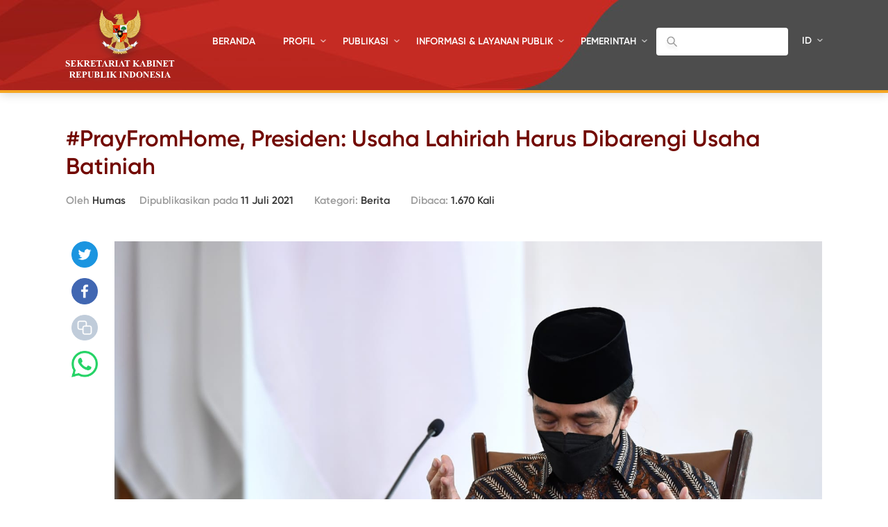

--- FILE ---
content_type: text/html; charset=UTF-8
request_url: https://setkab.go.id/prayfromhome-presiden-usaha-lahiriah-harus-dibarengi-usaha-batiniah/
body_size: 61891
content:
<!DOCTYPE html>
<html lang="id-ID">
<head>
<!-- Google Tag Manager -->
<script>(function(w,d,s,l,i){w[l]=w[l]||[];w[l].push({'gtm.start':
new Date().getTime(),event:'gtm.js'});var f=d.getElementsByTagName(s)[0],
j=d.createElement(s),dl=l!='dataLayer'?'&l='+l:'';j.async=true;j.src=
'https://www.googletagmanager.com/gtm.js?id='+i+dl;f.parentNode.insertBefore(j,f);
})(window,document,'script','dataLayer','GTM-ND39D4PJ');</script>
<!-- End Google Tag Manager -->

<!-- Google tag (gtag.js) -->
<script async src="https://www.googletagmanager.com/gtag/js?id=G-XN687FFCY5"></script>
<script>
  window.dataLayer = window.dataLayer || [];
  function gtag(){dataLayer.push(arguments);}
  gtag('js', new Date());

  gtag('config', 'G-XN687FFCY5');
</script>

    <meta charset="UTF-8">
    <meta http-equiv="X-UA-Compatible" content="IE=edge">
    <title>Sekretariat Kabinet Republik Indonesia | #PrayFromHome, Presiden: Usaha Lahiriah Harus Dibarengi Usaha Batiniah - Sekretariat Kabinet Republik Indonesia</title>
    <meta http-equiv="Content-Type" content="text/html; charset=UTF-8"/>
    <meta name="viewport" content="width=device-width, initial-scale=1, maximum-scale=1">
        <meta name="msapplication-TileColor" content="#0d2b7d">
    <link rel="stylesheet" href="https://setkab.go.id/wp-content/themes/setkab/assets/css/setkab.style.css">
    <link rel="stylesheet" href="https://setkab.go.id/wp-content/themes/setkab/assets/css/additional.css">
    <meta name='robots' content='index, follow, max-image-preview:large, max-snippet:-1, max-video-preview:-1' />
	<style>img:is([sizes="auto" i], [sizes^="auto," i]) { contain-intrinsic-size: 3000px 1500px }</style>
	<link rel="alternate" hreflang="id-id" href="https://setkab.go.id/prayfromhome-presiden-usaha-lahiriah-harus-dibarengi-usaha-batiniah/" />
<link rel="alternate" hreflang="x-default" href="https://setkab.go.id/prayfromhome-presiden-usaha-lahiriah-harus-dibarengi-usaha-batiniah/" />

	<!-- This site is optimized with the Yoast SEO Premium plugin v24.1 (Yoast SEO v26.1.1) - https://yoast.com/wordpress/plugins/seo/ -->
	<meta name="description" content="Presiden menyampaikan, dalam menghadapi situasi sulit di tengah pandemi ini, selain usaha lahiriah wajib juga dilakukan ikhtiar batiniah." />
	<link rel="canonical" href="https://setkab.go.id/prayfromhome-presiden-usaha-lahiriah-harus-dibarengi-usaha-batiniah/" />
	<meta property="og:locale" content="id_ID" />
	<meta property="og:type" content="article" />
	<meta property="og:title" content="#PrayFromHome, Presiden: Usaha Lahiriah Harus Dibarengi Usaha Batiniah - Sekretariat Kabinet Republik Indonesia" />
	<meta property="og:description" content="Presiden menyampaikan, dalam menghadapi situasi sulit di tengah pandemi ini, selain usaha lahiriah wajib juga dilakukan ikhtiar batiniah." />
	<meta property="og:url" content="https://setkab.go.id/prayfromhome-presiden-usaha-lahiriah-harus-dibarengi-usaha-batiniah/" />
	<meta property="og:site_name" content="Sekretariat Kabinet Republik Indonesia" />
	<meta property="article:publisher" content="https://id-id.facebook.com/Setkabgoid" />
	<meta property="article:published_time" content="2021-07-11T10:31:10+00:00" />
	<meta property="article:modified_time" content="2021-07-11T10:38:28+00:00" />
	<meta property="og:image" content="https://setkab.go.id/wp-content/uploads/2021/07/PRAYFROMHOME-DARI-RUMAH-UNTUK-INDONESIA-2.jpeg" />
	<meta property="og:image:width" content="1600" />
	<meta property="og:image:height" content="1066" />
	<meta property="og:image:type" content="image/jpeg" />
	<meta name="author" content="Humas" />
	<meta name="twitter:card" content="summary_large_image" />
	<meta name="twitter:creator" content="@setkabgoid" />
	<meta name="twitter:site" content="@setkabgoid" />
	<meta name="twitter:label1" content="Ditulis oleh" />
	<meta name="twitter:data1" content="Humas" />
	<meta name="twitter:label2" content="Estimasi waktu membaca" />
	<meta name="twitter:data2" content="3 menit" />
	<script type="application/ld+json" class="yoast-schema-graph">{"@context":"https://schema.org","@graph":[{"@type":"NewsArticle","@id":"https://setkab.go.id/prayfromhome-presiden-usaha-lahiriah-harus-dibarengi-usaha-batiniah/#article","isPartOf":{"@id":"https://setkab.go.id/prayfromhome-presiden-usaha-lahiriah-harus-dibarengi-usaha-batiniah/"},"author":{"name":"Humas","@id":"https://setkab.go.id/#/schema/person/931804c03c38910257896fbebe2f4aa8"},"headline":"#PrayFromHome, Presiden: Usaha Lahiriah Harus Dibarengi Usaha Batiniah","datePublished":"2021-07-11T10:31:10+00:00","dateModified":"2021-07-11T10:38:28+00:00","mainEntityOfPage":{"@id":"https://setkab.go.id/prayfromhome-presiden-usaha-lahiriah-harus-dibarengi-usaha-batiniah/"},"wordCount":610,"commentCount":0,"publisher":{"@id":"https://setkab.go.id/#organization"},"image":{"@id":"https://setkab.go.id/prayfromhome-presiden-usaha-lahiriah-harus-dibarengi-usaha-batiniah/#primaryimage"},"thumbnailUrl":"https://setkab.go.id/wp-content/uploads/2021/07/PRAYFROMHOME-DARI-RUMAH-UNTUK-INDONESIA-2.jpeg","articleSection":["Berita","Penanganan COVID-19"],"inLanguage":"id","potentialAction":[{"@type":"CommentAction","name":"Comment","target":["https://setkab.go.id/prayfromhome-presiden-usaha-lahiriah-harus-dibarengi-usaha-batiniah/#respond"]}]},{"@type":"WebPage","@id":"https://setkab.go.id/prayfromhome-presiden-usaha-lahiriah-harus-dibarengi-usaha-batiniah/","url":"https://setkab.go.id/prayfromhome-presiden-usaha-lahiriah-harus-dibarengi-usaha-batiniah/","name":"#PrayFromHome, Presiden: Usaha Lahiriah Harus Dibarengi Usaha Batiniah - Sekretariat Kabinet Republik Indonesia","isPartOf":{"@id":"https://setkab.go.id/#website"},"primaryImageOfPage":{"@id":"https://setkab.go.id/prayfromhome-presiden-usaha-lahiriah-harus-dibarengi-usaha-batiniah/#primaryimage"},"image":{"@id":"https://setkab.go.id/prayfromhome-presiden-usaha-lahiriah-harus-dibarengi-usaha-batiniah/#primaryimage"},"thumbnailUrl":"https://setkab.go.id/wp-content/uploads/2021/07/PRAYFROMHOME-DARI-RUMAH-UNTUK-INDONESIA-2.jpeg","datePublished":"2021-07-11T10:31:10+00:00","dateModified":"2021-07-11T10:38:28+00:00","description":"Presiden menyampaikan, dalam menghadapi situasi sulit di tengah pandemi ini, selain usaha lahiriah wajib juga dilakukan ikhtiar batiniah.","breadcrumb":{"@id":"https://setkab.go.id/prayfromhome-presiden-usaha-lahiriah-harus-dibarengi-usaha-batiniah/#breadcrumb"},"inLanguage":"id","potentialAction":[{"@type":"ReadAction","target":["https://setkab.go.id/prayfromhome-presiden-usaha-lahiriah-harus-dibarengi-usaha-batiniah/"]}]},{"@type":"ImageObject","inLanguage":"id","@id":"https://setkab.go.id/prayfromhome-presiden-usaha-lahiriah-harus-dibarengi-usaha-batiniah/#primaryimage","url":"https://setkab.go.id/wp-content/uploads/2021/07/PRAYFROMHOME-DARI-RUMAH-UNTUK-INDONESIA-2.jpeg","contentUrl":"https://setkab.go.id/wp-content/uploads/2021/07/PRAYFROMHOME-DARI-RUMAH-UNTUK-INDONESIA-2.jpeg","width":1600,"height":1066,"caption":"Presiden Jokowi pada acara #PrayFromHome: Dari Rumah untuk Indonesia, MInggu (11/07/2021) siang, secara virtual. (Foto: BPMI Setpres/Lukas)"},{"@type":"BreadcrumbList","@id":"https://setkab.go.id/prayfromhome-presiden-usaha-lahiriah-harus-dibarengi-usaha-batiniah/#breadcrumb","itemListElement":[{"@type":"ListItem","position":1,"name":"Home","item":"https://setkab.go.id/"},{"@type":"ListItem","position":2,"name":"Berita","item":"https://setkab.go.id/berita/"},{"@type":"ListItem","position":3,"name":"#PrayFromHome, Presiden: Usaha Lahiriah Harus Dibarengi Usaha Batiniah"}]},{"@type":"WebSite","@id":"https://setkab.go.id/#website","url":"https://setkab.go.id/","name":"Sekretariat Kabinet Republik Indonesia","description":"Kabinet Merah Putih","publisher":{"@id":"https://setkab.go.id/#organization"},"alternateName":"Setkab","potentialAction":[{"@type":"SearchAction","target":{"@type":"EntryPoint","urlTemplate":"https://setkab.go.id/?s={search_term_string}"},"query-input":{"@type":"PropertyValueSpecification","valueRequired":true,"valueName":"search_term_string"}}],"inLanguage":"id"},{"@type":"Organization","@id":"https://setkab.go.id/#organization","name":"Sekretariat Kabinet","alternateName":"Setkab","url":"https://setkab.go.id/","logo":{"@type":"ImageObject","inLanguage":"id","@id":"https://setkab.go.id/#/schema/logo/image/","url":"https://setkab.go.id/wp-content/uploads/2020/05/garuda.png","contentUrl":"https://setkab.go.id/wp-content/uploads/2020/05/garuda.png","width":720,"height":788,"caption":"Sekretariat Kabinet"},"image":{"@id":"https://setkab.go.id/#/schema/logo/image/"},"sameAs":["https://id-id.facebook.com/Setkabgoid","https://x.com/setkabgoid","https://www.instagram.com/sekretariat.kabinet/","https://www.youtube.com/channel/UCey1BgbIUz6eVz2vywc2d7g","https://id.wikipedia.org/wiki/Sekretariat_Kabinet_Republik_Indonesia","https://www.tiktok.com/@setkabgoid"]},{"@type":"Person","@id":"https://setkab.go.id/#/schema/person/931804c03c38910257896fbebe2f4aa8","name":"Humas","image":{"@type":"ImageObject","inLanguage":"id","@id":"https://setkab.go.id/#/schema/person/image/","url":"https://secure.gravatar.com/avatar/51bf3d344a42ec4723f90b75510f2abe7e9af7383c90facc25dec6f906adc2e1?s=96&d=mm&r=g","contentUrl":"https://secure.gravatar.com/avatar/51bf3d344a42ec4723f90b75510f2abe7e9af7383c90facc25dec6f906adc2e1?s=96&d=mm&r=g","caption":"Humas"},"url":"https://setkab.go.id/author/nia/"}]}</script>
	<!-- / Yoast SEO Premium plugin. -->


<script type="text/javascript">
/* <![CDATA[ */
window._wpemojiSettings = {"baseUrl":"https:\/\/s.w.org\/images\/core\/emoji\/16.0.1\/72x72\/","ext":".png","svgUrl":"https:\/\/s.w.org\/images\/core\/emoji\/16.0.1\/svg\/","svgExt":".svg","source":{"concatemoji":"https:\/\/setkab.go.id\/wp-includes\/js\/wp-emoji-release.min.js?ver=93ef92f3553f1dcbd32b5858568e5e17"}};
/*! This file is auto-generated */
!function(s,n){var o,i,e;function c(e){try{var t={supportTests:e,timestamp:(new Date).valueOf()};sessionStorage.setItem(o,JSON.stringify(t))}catch(e){}}function p(e,t,n){e.clearRect(0,0,e.canvas.width,e.canvas.height),e.fillText(t,0,0);var t=new Uint32Array(e.getImageData(0,0,e.canvas.width,e.canvas.height).data),a=(e.clearRect(0,0,e.canvas.width,e.canvas.height),e.fillText(n,0,0),new Uint32Array(e.getImageData(0,0,e.canvas.width,e.canvas.height).data));return t.every(function(e,t){return e===a[t]})}function u(e,t){e.clearRect(0,0,e.canvas.width,e.canvas.height),e.fillText(t,0,0);for(var n=e.getImageData(16,16,1,1),a=0;a<n.data.length;a++)if(0!==n.data[a])return!1;return!0}function f(e,t,n,a){switch(t){case"flag":return n(e,"\ud83c\udff3\ufe0f\u200d\u26a7\ufe0f","\ud83c\udff3\ufe0f\u200b\u26a7\ufe0f")?!1:!n(e,"\ud83c\udde8\ud83c\uddf6","\ud83c\udde8\u200b\ud83c\uddf6")&&!n(e,"\ud83c\udff4\udb40\udc67\udb40\udc62\udb40\udc65\udb40\udc6e\udb40\udc67\udb40\udc7f","\ud83c\udff4\u200b\udb40\udc67\u200b\udb40\udc62\u200b\udb40\udc65\u200b\udb40\udc6e\u200b\udb40\udc67\u200b\udb40\udc7f");case"emoji":return!a(e,"\ud83e\udedf")}return!1}function g(e,t,n,a){var r="undefined"!=typeof WorkerGlobalScope&&self instanceof WorkerGlobalScope?new OffscreenCanvas(300,150):s.createElement("canvas"),o=r.getContext("2d",{willReadFrequently:!0}),i=(o.textBaseline="top",o.font="600 32px Arial",{});return e.forEach(function(e){i[e]=t(o,e,n,a)}),i}function t(e){var t=s.createElement("script");t.src=e,t.defer=!0,s.head.appendChild(t)}"undefined"!=typeof Promise&&(o="wpEmojiSettingsSupports",i=["flag","emoji"],n.supports={everything:!0,everythingExceptFlag:!0},e=new Promise(function(e){s.addEventListener("DOMContentLoaded",e,{once:!0})}),new Promise(function(t){var n=function(){try{var e=JSON.parse(sessionStorage.getItem(o));if("object"==typeof e&&"number"==typeof e.timestamp&&(new Date).valueOf()<e.timestamp+604800&&"object"==typeof e.supportTests)return e.supportTests}catch(e){}return null}();if(!n){if("undefined"!=typeof Worker&&"undefined"!=typeof OffscreenCanvas&&"undefined"!=typeof URL&&URL.createObjectURL&&"undefined"!=typeof Blob)try{var e="postMessage("+g.toString()+"("+[JSON.stringify(i),f.toString(),p.toString(),u.toString()].join(",")+"));",a=new Blob([e],{type:"text/javascript"}),r=new Worker(URL.createObjectURL(a),{name:"wpTestEmojiSupports"});return void(r.onmessage=function(e){c(n=e.data),r.terminate(),t(n)})}catch(e){}c(n=g(i,f,p,u))}t(n)}).then(function(e){for(var t in e)n.supports[t]=e[t],n.supports.everything=n.supports.everything&&n.supports[t],"flag"!==t&&(n.supports.everythingExceptFlag=n.supports.everythingExceptFlag&&n.supports[t]);n.supports.everythingExceptFlag=n.supports.everythingExceptFlag&&!n.supports.flag,n.DOMReady=!1,n.readyCallback=function(){n.DOMReady=!0}}).then(function(){return e}).then(function(){var e;n.supports.everything||(n.readyCallback(),(e=n.source||{}).concatemoji?t(e.concatemoji):e.wpemoji&&e.twemoji&&(t(e.twemoji),t(e.wpemoji)))}))}((window,document),window._wpemojiSettings);
/* ]]> */
</script>
<link rel='stylesheet' id='validate-engine-css-css' href='https://setkab.go.id/wp-content/plugins/wysija-newsletters/css/validationEngine.jquery.css?ver=2.17' type='text/css' media='all' />
<link rel='stylesheet' id='embed-pdf-viewer-css' href='https://setkab.go.id/wp-content/plugins/embed-pdf-viewer/css/embed-pdf-viewer.css?ver=2.4.6' type='text/css' media='screen' />
<style id='wp-emoji-styles-inline-css' type='text/css'>

	img.wp-smiley, img.emoji {
		display: inline !important;
		border: none !important;
		box-shadow: none !important;
		height: 1em !important;
		width: 1em !important;
		margin: 0 0.07em !important;
		vertical-align: -0.1em !important;
		background: none !important;
		padding: 0 !important;
	}
</style>
<style id='classic-theme-styles-inline-css' type='text/css'>
/*! This file is auto-generated */
.wp-block-button__link{color:#fff;background-color:#32373c;border-radius:9999px;box-shadow:none;text-decoration:none;padding:calc(.667em + 2px) calc(1.333em + 2px);font-size:1.125em}.wp-block-file__button{background:#32373c;color:#fff;text-decoration:none}
</style>
<style id='pdfemb-pdf-embedder-viewer-style-inline-css' type='text/css'>
.wp-block-pdfemb-pdf-embedder-viewer{max-width:none}

</style>
<style id='global-styles-inline-css' type='text/css'>
:root{--wp--preset--aspect-ratio--square: 1;--wp--preset--aspect-ratio--4-3: 4/3;--wp--preset--aspect-ratio--3-4: 3/4;--wp--preset--aspect-ratio--3-2: 3/2;--wp--preset--aspect-ratio--2-3: 2/3;--wp--preset--aspect-ratio--16-9: 16/9;--wp--preset--aspect-ratio--9-16: 9/16;--wp--preset--color--black: #000000;--wp--preset--color--cyan-bluish-gray: #abb8c3;--wp--preset--color--white: #ffffff;--wp--preset--color--pale-pink: #f78da7;--wp--preset--color--vivid-red: #cf2e2e;--wp--preset--color--luminous-vivid-orange: #ff6900;--wp--preset--color--luminous-vivid-amber: #fcb900;--wp--preset--color--light-green-cyan: #7bdcb5;--wp--preset--color--vivid-green-cyan: #00d084;--wp--preset--color--pale-cyan-blue: #8ed1fc;--wp--preset--color--vivid-cyan-blue: #0693e3;--wp--preset--color--vivid-purple: #9b51e0;--wp--preset--gradient--vivid-cyan-blue-to-vivid-purple: linear-gradient(135deg,rgba(6,147,227,1) 0%,rgb(155,81,224) 100%);--wp--preset--gradient--light-green-cyan-to-vivid-green-cyan: linear-gradient(135deg,rgb(122,220,180) 0%,rgb(0,208,130) 100%);--wp--preset--gradient--luminous-vivid-amber-to-luminous-vivid-orange: linear-gradient(135deg,rgba(252,185,0,1) 0%,rgba(255,105,0,1) 100%);--wp--preset--gradient--luminous-vivid-orange-to-vivid-red: linear-gradient(135deg,rgba(255,105,0,1) 0%,rgb(207,46,46) 100%);--wp--preset--gradient--very-light-gray-to-cyan-bluish-gray: linear-gradient(135deg,rgb(238,238,238) 0%,rgb(169,184,195) 100%);--wp--preset--gradient--cool-to-warm-spectrum: linear-gradient(135deg,rgb(74,234,220) 0%,rgb(151,120,209) 20%,rgb(207,42,186) 40%,rgb(238,44,130) 60%,rgb(251,105,98) 80%,rgb(254,248,76) 100%);--wp--preset--gradient--blush-light-purple: linear-gradient(135deg,rgb(255,206,236) 0%,rgb(152,150,240) 100%);--wp--preset--gradient--blush-bordeaux: linear-gradient(135deg,rgb(254,205,165) 0%,rgb(254,45,45) 50%,rgb(107,0,62) 100%);--wp--preset--gradient--luminous-dusk: linear-gradient(135deg,rgb(255,203,112) 0%,rgb(199,81,192) 50%,rgb(65,88,208) 100%);--wp--preset--gradient--pale-ocean: linear-gradient(135deg,rgb(255,245,203) 0%,rgb(182,227,212) 50%,rgb(51,167,181) 100%);--wp--preset--gradient--electric-grass: linear-gradient(135deg,rgb(202,248,128) 0%,rgb(113,206,126) 100%);--wp--preset--gradient--midnight: linear-gradient(135deg,rgb(2,3,129) 0%,rgb(40,116,252) 100%);--wp--preset--font-size--small: 13px;--wp--preset--font-size--medium: 20px;--wp--preset--font-size--large: 36px;--wp--preset--font-size--x-large: 42px;--wp--preset--spacing--20: 0.44rem;--wp--preset--spacing--30: 0.67rem;--wp--preset--spacing--40: 1rem;--wp--preset--spacing--50: 1.5rem;--wp--preset--spacing--60: 2.25rem;--wp--preset--spacing--70: 3.38rem;--wp--preset--spacing--80: 5.06rem;--wp--preset--shadow--natural: 6px 6px 9px rgba(0, 0, 0, 0.2);--wp--preset--shadow--deep: 12px 12px 50px rgba(0, 0, 0, 0.4);--wp--preset--shadow--sharp: 6px 6px 0px rgba(0, 0, 0, 0.2);--wp--preset--shadow--outlined: 6px 6px 0px -3px rgba(255, 255, 255, 1), 6px 6px rgba(0, 0, 0, 1);--wp--preset--shadow--crisp: 6px 6px 0px rgba(0, 0, 0, 1);}:where(.is-layout-flex){gap: 0.5em;}:where(.is-layout-grid){gap: 0.5em;}body .is-layout-flex{display: flex;}.is-layout-flex{flex-wrap: wrap;align-items: center;}.is-layout-flex > :is(*, div){margin: 0;}body .is-layout-grid{display: grid;}.is-layout-grid > :is(*, div){margin: 0;}:where(.wp-block-columns.is-layout-flex){gap: 2em;}:where(.wp-block-columns.is-layout-grid){gap: 2em;}:where(.wp-block-post-template.is-layout-flex){gap: 1.25em;}:where(.wp-block-post-template.is-layout-grid){gap: 1.25em;}.has-black-color{color: var(--wp--preset--color--black) !important;}.has-cyan-bluish-gray-color{color: var(--wp--preset--color--cyan-bluish-gray) !important;}.has-white-color{color: var(--wp--preset--color--white) !important;}.has-pale-pink-color{color: var(--wp--preset--color--pale-pink) !important;}.has-vivid-red-color{color: var(--wp--preset--color--vivid-red) !important;}.has-luminous-vivid-orange-color{color: var(--wp--preset--color--luminous-vivid-orange) !important;}.has-luminous-vivid-amber-color{color: var(--wp--preset--color--luminous-vivid-amber) !important;}.has-light-green-cyan-color{color: var(--wp--preset--color--light-green-cyan) !important;}.has-vivid-green-cyan-color{color: var(--wp--preset--color--vivid-green-cyan) !important;}.has-pale-cyan-blue-color{color: var(--wp--preset--color--pale-cyan-blue) !important;}.has-vivid-cyan-blue-color{color: var(--wp--preset--color--vivid-cyan-blue) !important;}.has-vivid-purple-color{color: var(--wp--preset--color--vivid-purple) !important;}.has-black-background-color{background-color: var(--wp--preset--color--black) !important;}.has-cyan-bluish-gray-background-color{background-color: var(--wp--preset--color--cyan-bluish-gray) !important;}.has-white-background-color{background-color: var(--wp--preset--color--white) !important;}.has-pale-pink-background-color{background-color: var(--wp--preset--color--pale-pink) !important;}.has-vivid-red-background-color{background-color: var(--wp--preset--color--vivid-red) !important;}.has-luminous-vivid-orange-background-color{background-color: var(--wp--preset--color--luminous-vivid-orange) !important;}.has-luminous-vivid-amber-background-color{background-color: var(--wp--preset--color--luminous-vivid-amber) !important;}.has-light-green-cyan-background-color{background-color: var(--wp--preset--color--light-green-cyan) !important;}.has-vivid-green-cyan-background-color{background-color: var(--wp--preset--color--vivid-green-cyan) !important;}.has-pale-cyan-blue-background-color{background-color: var(--wp--preset--color--pale-cyan-blue) !important;}.has-vivid-cyan-blue-background-color{background-color: var(--wp--preset--color--vivid-cyan-blue) !important;}.has-vivid-purple-background-color{background-color: var(--wp--preset--color--vivid-purple) !important;}.has-black-border-color{border-color: var(--wp--preset--color--black) !important;}.has-cyan-bluish-gray-border-color{border-color: var(--wp--preset--color--cyan-bluish-gray) !important;}.has-white-border-color{border-color: var(--wp--preset--color--white) !important;}.has-pale-pink-border-color{border-color: var(--wp--preset--color--pale-pink) !important;}.has-vivid-red-border-color{border-color: var(--wp--preset--color--vivid-red) !important;}.has-luminous-vivid-orange-border-color{border-color: var(--wp--preset--color--luminous-vivid-orange) !important;}.has-luminous-vivid-amber-border-color{border-color: var(--wp--preset--color--luminous-vivid-amber) !important;}.has-light-green-cyan-border-color{border-color: var(--wp--preset--color--light-green-cyan) !important;}.has-vivid-green-cyan-border-color{border-color: var(--wp--preset--color--vivid-green-cyan) !important;}.has-pale-cyan-blue-border-color{border-color: var(--wp--preset--color--pale-cyan-blue) !important;}.has-vivid-cyan-blue-border-color{border-color: var(--wp--preset--color--vivid-cyan-blue) !important;}.has-vivid-purple-border-color{border-color: var(--wp--preset--color--vivid-purple) !important;}.has-vivid-cyan-blue-to-vivid-purple-gradient-background{background: var(--wp--preset--gradient--vivid-cyan-blue-to-vivid-purple) !important;}.has-light-green-cyan-to-vivid-green-cyan-gradient-background{background: var(--wp--preset--gradient--light-green-cyan-to-vivid-green-cyan) !important;}.has-luminous-vivid-amber-to-luminous-vivid-orange-gradient-background{background: var(--wp--preset--gradient--luminous-vivid-amber-to-luminous-vivid-orange) !important;}.has-luminous-vivid-orange-to-vivid-red-gradient-background{background: var(--wp--preset--gradient--luminous-vivid-orange-to-vivid-red) !important;}.has-very-light-gray-to-cyan-bluish-gray-gradient-background{background: var(--wp--preset--gradient--very-light-gray-to-cyan-bluish-gray) !important;}.has-cool-to-warm-spectrum-gradient-background{background: var(--wp--preset--gradient--cool-to-warm-spectrum) !important;}.has-blush-light-purple-gradient-background{background: var(--wp--preset--gradient--blush-light-purple) !important;}.has-blush-bordeaux-gradient-background{background: var(--wp--preset--gradient--blush-bordeaux) !important;}.has-luminous-dusk-gradient-background{background: var(--wp--preset--gradient--luminous-dusk) !important;}.has-pale-ocean-gradient-background{background: var(--wp--preset--gradient--pale-ocean) !important;}.has-electric-grass-gradient-background{background: var(--wp--preset--gradient--electric-grass) !important;}.has-midnight-gradient-background{background: var(--wp--preset--gradient--midnight) !important;}.has-small-font-size{font-size: var(--wp--preset--font-size--small) !important;}.has-medium-font-size{font-size: var(--wp--preset--font-size--medium) !important;}.has-large-font-size{font-size: var(--wp--preset--font-size--large) !important;}.has-x-large-font-size{font-size: var(--wp--preset--font-size--x-large) !important;}
:where(.wp-block-post-template.is-layout-flex){gap: 1.25em;}:where(.wp-block-post-template.is-layout-grid){gap: 1.25em;}
:where(.wp-block-columns.is-layout-flex){gap: 2em;}:where(.wp-block-columns.is-layout-grid){gap: 2em;}
:root :where(.wp-block-pullquote){font-size: 1.5em;line-height: 1.6;}
</style>
<link rel='stylesheet' id='searchandfilter-css' href='https://setkab.go.id/wp-content/plugins/search-filter/style.css?ver=1' type='text/css' media='all' />
<link rel='stylesheet' id='wpml-legacy-horizontal-list-0-css' href='//setkab.go.id/wp-content/plugins/sitepress-multilingual-cms/templates/language-switchers/legacy-list-horizontal/style.min.css?ver=1' type='text/css' media='all' />
<style id='wpml-legacy-horizontal-list-0-inline-css' type='text/css'>
.wpml-ls-statics-shortcode_actions, .wpml-ls-statics-shortcode_actions .wpml-ls-sub-menu, .wpml-ls-statics-shortcode_actions a {border-color:#cdcdcd;}.wpml-ls-statics-shortcode_actions a {color:#444444;background-color:#ffffff;}.wpml-ls-statics-shortcode_actions a:hover,.wpml-ls-statics-shortcode_actions a:focus {color:#000000;background-color:#eeeeee;}.wpml-ls-statics-shortcode_actions .wpml-ls-current-language>a {color:#444444;background-color:#ffffff;}.wpml-ls-statics-shortcode_actions .wpml-ls-current-language:hover>a, .wpml-ls-statics-shortcode_actions .wpml-ls-current-language>a:focus {color:#000000;background-color:#eeeeee;}
</style>
<link rel='stylesheet' id='url-shortify-css' href='https://setkab.go.id/wp-content/plugins/url-shortify/lite/dist/styles/url-shortify.css?ver=1.10.9' type='text/css' media='all' />
<link rel='stylesheet' id='wps-visitor-style-css' href='https://setkab.go.id/wp-content/plugins/wps-visitor-counter/styles/css/default.css?ver=2' type='text/css' media='all' />
<script type="text/javascript" src="https://setkab.go.id/wp-includes/js/jquery/jquery.min.js?ver=3.7.1" id="jquery-core-js"></script>
<script type="text/javascript" src="https://setkab.go.id/wp-includes/js/jquery/jquery-migrate.min.js?ver=3.4.1" id="jquery-migrate-js"></script>
<script type="text/javascript" id="3d-flip-book-client-locale-loader-js-extra">
/* <![CDATA[ */
var FB3D_CLIENT_LOCALE = {"ajaxurl":"https:\/\/setkab.go.id\/wp-admin\/admin-ajax.php","dictionary":{"Table of contents":"Table of contents","Close":"Close","Bookmarks":"Bookmarks","Thumbnails":"Thumbnails","Search":"Search","Share":"Share","Facebook":"Facebook","Twitter":"Twitter","Email":"Email","Play":"Play","Previous page":"Previous page","Next page":"Next page","Zoom in":"Zoom in","Zoom out":"Zoom out","Fit view":"Fit view","Auto play":"Auto play","Full screen":"Full screen","More":"More","Smart pan":"Smart pan","Single page":"Single page","Sounds":"Sounds","Stats":"Stats","Print":"Print","Download":"Download","Goto first page":"Goto first page","Goto last page":"Goto last page"},"images":"https:\/\/setkab.go.id\/wp-content\/plugins\/interactive-3d-flipbook-powered-physics-engine\/assets\/images\/","jsData":{"urls":[],"posts":{"ids_mis":[],"ids":[]},"pages":[],"firstPages":[],"bookCtrlProps":[],"bookTemplates":[]},"key":"3d-flip-book","pdfJS":{"pdfJsLib":"https:\/\/setkab.go.id\/wp-content\/plugins\/interactive-3d-flipbook-powered-physics-engine\/assets\/js\/pdf.min.js?ver=4.3.136","pdfJsWorker":"https:\/\/setkab.go.id\/wp-content\/plugins\/interactive-3d-flipbook-powered-physics-engine\/assets\/js\/pdf.worker.js?ver=4.3.136","stablePdfJsLib":"https:\/\/setkab.go.id\/wp-content\/plugins\/interactive-3d-flipbook-powered-physics-engine\/assets\/js\/stable\/pdf.min.js?ver=2.5.207","stablePdfJsWorker":"https:\/\/setkab.go.id\/wp-content\/plugins\/interactive-3d-flipbook-powered-physics-engine\/assets\/js\/stable\/pdf.worker.js?ver=2.5.207","pdfJsCMapUrl":"https:\/\/setkab.go.id\/wp-content\/plugins\/interactive-3d-flipbook-powered-physics-engine\/assets\/cmaps\/"},"cacheurl":"https:\/\/setkab.go.id\/wp-content\/uploads\/3d-flip-book\/cache\/","pluginsurl":"https:\/\/setkab.go.id\/wp-content\/plugins\/","pluginurl":"https:\/\/setkab.go.id\/wp-content\/plugins\/interactive-3d-flipbook-powered-physics-engine\/","thumbnailSize":{"width":"205","height":"270"},"version":"1.16.17"};
/* ]]> */
</script>
<script type="text/javascript" src="https://setkab.go.id/wp-content/plugins/interactive-3d-flipbook-powered-physics-engine/assets/js/client-locale-loader.js?ver=1.16.17" id="3d-flip-book-client-locale-loader-js" async="async" data-wp-strategy="async"></script>
<script type="text/javascript" src="https://setkab.go.id/wp-content/plugins/stop-user-enumeration/frontend/js/frontend.js?ver=1.7.5" id="stop-user-enumeration-js" defer="defer" data-wp-strategy="defer"></script>
<script type="text/javascript" id="url-shortify-js-extra">
/* <![CDATA[ */
var usParams = {"ajaxurl":"https:\/\/setkab.go.id\/wp-admin\/admin-ajax.php"};
/* ]]> */
</script>
<script type="text/javascript" src="https://setkab.go.id/wp-content/plugins/url-shortify/lite/dist/scripts/url-shortify.js?ver=1.10.9" id="url-shortify-js"></script>
<script type="text/javascript" id="wps-js-extra">
/* <![CDATA[ */
var wpspagevisit = {"ajaxurl":"https:\/\/setkab.go.id\/wp-admin\/admin-ajax.php","ajax_nonce":"947338f3f7"};
/* ]]> */
</script>
<script type="text/javascript" src="https://setkab.go.id/wp-content/plugins/wps-visitor-counter/styles/js/custom.js?ver=1" id="wps-js"></script>
<link rel="https://api.w.org/" href="https://setkab.go.id/api/" /><link rel="alternate" title="JSON" type="application/json" href="https://setkab.go.id/api/wp/v2/posts/221216" /><link rel="EditURI" type="application/rsd+xml" title="RSD" href="https://setkab.go.id/xmlrpc.php?rsd" />
<link rel='shortlink' href='https://setkab.go.id/?p=221216' />
<link rel="alternate" title="oEmbed (JSON)" type="application/json+oembed" href="https://setkab.go.id/api/oembed/1.0/embed?url=https%3A%2F%2Fsetkab.go.id%2Fprayfromhome-presiden-usaha-lahiriah-harus-dibarengi-usaha-batiniah%2F" />
<link rel="alternate" title="oEmbed (XML)" type="text/xml+oembed" href="https://setkab.go.id/api/oembed/1.0/embed?url=https%3A%2F%2Fsetkab.go.id%2Fprayfromhome-presiden-usaha-lahiriah-harus-dibarengi-usaha-batiniah%2F&#038;format=xml" />
<meta name="generator" content="WPML ver:4.5.1 stt:1,25;" />

        <script type='text/javascript'>
            function addLink() {
                var selection = window.getSelection();

                var htmlDiv = document.createElement("div");
                for (var i = 0; i < selection.rangeCount; ++i) {
                    htmlDiv.appendChild(selection.getRangeAt(i).cloneContents());
                }
                var selectionHTML = htmlDiv.innerHTML;

                var pagelink = "<br/><br/>Read more: <a href='" + document.location.href + "'>" + document.location.href + "</a>";
                var copytext = selectionHTML + pagelink;

                var newdiv = document.createElement('div');
                newdiv.style.position = 'absolute';
                newdiv.style.left = '-99999px';

                document.body.appendChild(newdiv);
                newdiv.innerHTML = copytext;
                selection.selectAllChildren(newdiv);
                window.setTimeout(function () {
                    document.body.removeChild(newdiv);
                }, 0);
            }

            document.oncopy = addLink
        </script>

              <meta name="onesignal" content="wordpress-plugin"/>
            <script>

      window.OneSignalDeferred = window.OneSignalDeferred || [];

      OneSignalDeferred.push(function(OneSignal) {
        var oneSignal_options = {};
        window._oneSignalInitOptions = oneSignal_options;

        oneSignal_options['serviceWorkerParam'] = { scope: '/' };
oneSignal_options['serviceWorkerPath'] = 'OneSignalSDKWorker.js.php';

        OneSignal.Notifications.setDefaultUrl("https://setkab.go.id");

        oneSignal_options['wordpress'] = true;
oneSignal_options['appId'] = '21df7bc4-28cf-422a-9184-7c23542048c1';
oneSignal_options['allowLocalhostAsSecureOrigin'] = true;
oneSignal_options['welcomeNotification'] = { };
oneSignal_options['welcomeNotification']['title'] = "";
oneSignal_options['welcomeNotification']['message'] = "Terima kasih, anda telah berlangganan.";
oneSignal_options['path'] = "https://setkab.go.id/wp-content/plugins/onesignal-free-web-push-notifications/sdk_files/";
oneSignal_options['promptOptions'] = { };
oneSignal_options['notifyButton'] = { };
oneSignal_options['notifyButton']['enable'] = true;
oneSignal_options['notifyButton']['position'] = 'bottom-right';
oneSignal_options['notifyButton']['theme'] = 'default';
oneSignal_options['notifyButton']['size'] = 'medium';
oneSignal_options['notifyButton']['showCredit'] = false;
oneSignal_options['notifyButton']['text'] = {};
oneSignal_options['notifyButton']['text']['tip.state.unsubscribed'] = 'Terima kasih, untuk menerima update berita dari kami melalui email, anda dapat mengisi form berlangganan.';
oneSignal_options['notifyButton']['text']['tip.state.subscribed'] = 'Bersatu Maju Bersama';
oneSignal_options['notifyButton']['text']['message.action.subscribed'] = 'Bersatu Maju Bersama';
oneSignal_options['notifyButton']['text']['message.action.resubscribed'] = 'Bersatu Maju Bersama';
              OneSignal.init(window._oneSignalInitOptions);
                    });

      function documentInitOneSignal() {
        var oneSignal_elements = document.getElementsByClassName("OneSignal-prompt");

        var oneSignalLinkClickHandler = function(event) { OneSignal.Notifications.requestPermission(); event.preventDefault(); };        for(var i = 0; i < oneSignal_elements.length; i++)
          oneSignal_elements[i].addEventListener('click', oneSignalLinkClickHandler, false);
      }

      if (document.readyState === 'complete') {
           documentInitOneSignal();
      }
      else {
           window.addEventListener("load", function(event){
               documentInitOneSignal();
          });
      }
    </script>
<style>.shorten_url { 
	   padding: 10px 10px 10px 10px ; 
	   border: 1px solid #AAAAAA ; 
	   background-color: #EEEEEE ;
}</style></head>
<body class="wp-singular post-template-default single single-post postid-221216 single-format-standard wp-theme-setkab">

<!-- Google Tag Manager (noscript) -->
<noscript><iframe src="https://www.googletagmanager.com/ns.html?id=GTM-ND39D4PJ"
height="0" width="0" style="display:none;visibility:hidden"></iframe></noscript>
<!-- End Google Tag Manager (noscript) -->

<header id="header">
    <div class="container">
        <a href="/" class="logo">
                        <img src="https://setkab.go.id/wp-content/themes/setkab/assets/img/logo.png" alt="">
        </a>
        <div id="nav">
            <a href="/">BERANDA</a><div class='sub'><span>PROFIL</span>
<div class="dropmenu">
<a href="https://setkab.go.id/tentang-setkab/">Tentang Setkab</a><a href="https://setkab.go.id/sejarah-setkab/">Sejarah Sekretariat Kabinet</a><a href="https://setkab.go.id/struktur-organisasi-sekretariat-kabinet/">Struktur Organisasi</a><a href="https://mail.setkab.go.id/">Webmail</a></div></div>
<div class='sub'><span>PUBLIKASI</span>
<div class="dropmenu">
<a href="https://setkab.go.id/category/transkrip-pidato/">Pidato Presiden</a><a href="https://setkab.go.id/category/berita/">Berita</a><a href="https://setkab.go.id/category/artikel/">Opini</a><a href="https://setkab.go.id/category/peraturan/">Peraturan</a><div class='sub'><span>Galeri</span>
	<div class="dropmenu">
	<a href="https://setkab.go.id/galeri/">Galeri Foto</a><a href="https://setkab.go.id/galeri-video/">Galeri Video</a><a href="https://setkab.go.id/galeri-infografik/">Galeri Infografik</a><a href="https://setkab.go.id/galeri-ebook/">Galeri Buku Elektronik</a>	</div></div>
<a href="https://setkab.go.id/category/nusantara/">Nusantara</a><a href="https://setkab.go.id/category/dwp/">DWP SETKAB</a></div></div>
<div class='sub'><span>INFORMASI &amp; LAYANAN PUBLIK</span>
<div class="dropmenu">
<a href="https://setkab.go.id/layanan-publik/">Layanan Publik</a><a href="https://setneg.go.id/menu_page/index/100">PPID</a><a href="https://www.lapor.go.id/">LAPOR!</a><a href="https://jdih.setkab.go.id/">SIPPU</a><a href="https://siskab.setkab.go.id/">SISKAB</a><a href="http://penerjemah.setkab.go.id/id">JFP</a><a href="https://setkab.go.id/link-lembaga/">Link Lembaga</a><a href="https://setkab.go.id/category/pengumuman/">Pengumuman</a><a href="https://setkab.go.id/zona-integritas/">Zona Integritas</a><a href="https://ppid.setkab.go.id/daftar-lhkpn-pejabat/">e-Announcement LHKPN</a></div></div>
<div class='sub'><span>PEMERINTAH</span>
<div class="dropmenu">
<a href="https://setkab.go.id/profil-kabinet/">Kabinet Pemerintahan Indonesia</a><a href="https://setkab.go.id/category/capaian-pemerintah/">Capaian Pemerintah</a><a href="https://setkab.go.id/category/evaluasi/">Pemantauan Dan Evaluasi</a><a href="https://setkab.go.id/category/perencanaan-dan-laporan-kinerja/">Perencanaan dan Laporan Kinerja</a></div></div>
        </div>
        <div id="lang">
            <div class="show">ID</div>
            <div class="opt">
                <a href="/">ID (Indonesia)</a>
                <a href="/en">EN (English)</a>
            </div>
        </div>
        <div id="search">
            <form role="search" method="get" id="searchform" class="searchform" action="https://setkab.go.id/">
				<div>
					<label class="screen-reader-text" for="s">Cari untuk:</label>
					<input type="text" value="" name="s" id="s" />
					<input type="submit" id="searchsubmit" value="Cari" />
				</div>
			</form>            <style>
                label.screen-reader-text {
                    display: none !important;
                }

                input#searchsubmit {
                    display: none !important;
                }
            </style>
            <!-- <form id="searchform" method="get" action="">
                    <input type="text" class="search-field" name="s" placeholder="Search" value="" style="width: 150px;">
                                    </form> -->
        </div>

        <div class="clearfix"></div>
    </div>
    <div id="subnav"></div>
    <div id="menu_" class="menu_show menu_close">
        <span></span>
        <span></span>
        <span></span>
    </div>
    <a class="search_mobile">
        <img src="https://setkab.go.id/wp-content/themes/setkab/assets/img/icon_search_white.png" alt=""></a>
</header>

    
    <div class="container container_detail read__top">
        <article>
            <div class="detail read__text">
                <div class="detail_title">
                    <h1>#PrayFromHome, Presiden: Usaha Lahiriah Harus Dibarengi Usaha Batiniah</h1>
                    <div class="info fl">
                        <span>Oleh</span> Humas                        &nbsp &nbsp
                        <span>Dipublikasikan pada</span> 11 Juli 2021                    </div>
                    <div class="info fl">
                        <span>Kategori:</span> Berita                                            </div>
                    <div class="info fr">
                        <span>Dibaca:</span> 1.670 Kali                    </div>
                    <div class="clearfix"></div>
                </div>
                <style>
                    .detail div, .detail img {
                        max-width: 100% !important;
                    }
                    .detail img {
                        height: auto !important;
                    }
                </style>
                <div class="detail_text">
                    <div class="detail_sosmed">
                        <a href="https://twitter.com/intent/tweet?url=https://setkab.go.id/prayfromhome-presiden-usaha-lahiriah-harus-dibarengi-usaha-batiniah/&text=#PrayFromHome, Presiden: Usaha Lahiriah Harus Dibarengi Usaha Batiniah"><img src="https://setkab.go.id/wp-content/themes/setkab/assets/img/ico_twitter.png" alt=""></a>
                        <a href="https://www.facebook.com/sharer.php?u=https://setkab.go.id/prayfromhome-presiden-usaha-lahiriah-harus-dibarengi-usaha-batiniah/"><img src="https://setkab.go.id/wp-content/themes/setkab/assets/img/ico_facebook.png" alt=""></a>
                        <a href="javascript:void(0)" onclick="copyURL()"><img src="https://setkab.go.id/wp-content/themes/setkab/assets/img/ico_copy.png" alt=""></a>
                        <a href="https://api.whatsapp.com/send?text=#PrayFromHome, Presiden: Usaha Lahiriah Harus Dibarengi Usaha Batiniah - https://setkab.go.id/prayfromhome-presiden-usaha-lahiriah-harus-dibarengi-usaha-batiniah/"><img src="https://setkab.go.id/wp-content/themes/setkab/assets/img/ico_wa.png" alt=""></a>
                    </div>
                    <input type="hidden" id="sharerData" value="https://setkab.go.id/prayfromhome-presiden-usaha-lahiriah-harus-dibarengi-usaha-batiniah/" style="position: absolute;left: 100%;">
                    <div class="reading_text">
                        <div id="attachment_221220" style="width: 1610px" class="wp-caption alignnone"><img fetchpriority="high" decoding="async" aria-describedby="caption-attachment-221220" class="size-full wp-image-221220 alignleft" src="https://setkab.go.id/wp-content/uploads/2021/07/PRAYFROMHOME-DARI-RUMAH-UNTUK-INDONESIA-2.jpeg" alt="" width="1600" height="1066" /><p id="caption-attachment-221220" class="wp-caption-text">Presiden Jokowi pada acara #PrayFromHome: Dari Rumah untuk Indonesia, MInggu (11/07/2021) siang, secara virtual. (Foto: BPMI Setpres/Lukas)</p></div>
<p style="text-align: justify;">Presiden RI Joko Widodo (Jokowi) meyakini bahwa dalam menghadapi situasi sulit di tengah pandemi COVID-19 ini, selain berbagai upaya lahiriah yang terus dilakukan, juga diperlukan upaya batiniah dengan memanjatkan doa kepada Tuhan Yang Maha Pengasih dan Penyayang.</p>
<p style="text-align: justify;">Hal tersebut disampaikannya dalam acara doa bersama lintas agama bertajuk #PrayFromHome: Dari Rumah untuk Indonesia, yang dilaksanakan secara virtual, Minggu (11/07/2021) siang.</p>
<p style="text-align: justify;">“Dalam menghadapi situasi sulit ini, selain ikhtiar dengan berbagai usaha lahiriah kita juga wajib melakukan ikhtiar batiniah. Memanjatkan doa, memohon pertolongan Allah Swt. agar beban kita diringankan, agar rakyat, bangsa, dan negara, juga dunia segera terbebas dari pandemi,” tuturnya.<span id="more-221216"></span></p>
<p style="text-align: justify;">Kepala Negara menyampaikan, saat ini seluruh dunia masih terus berjuang untuk bebas dari pandemi COVID-19, termasuk Indonesia. Dalam menghadapi pandemi ini, imbuhnya, diperlukan kerja sama seluruh komponen bangsa karena pemerintah tidak bisa bekerja sendirian.</p>
<p style="text-align: justify;">“Semua pihak harus berkolaborasi, bekerja sama, saling tolong menolong, bergotong royong untuk mengatasi ujian yang maha berat ini,” imbuhnya.</p>
<p style="text-align: justify;">Presiden pun menyampaikan terima kasih kepada seluruh elemen bangsa yang setia membangun optimisme dan semangat kebersamaan dalam berbagai gerakan kerelawanan sosial dan ekonomi demi meringankan beban masyarakat. Ia juga bersyukur atas pandangan ormas-ormas keagamaan yang senapas dengan kepentingan untuk menjaga kepatuhan umat dalam melaksanakan protokol kesehatan.</p>
<p style="text-align: justify;">“Kerja keras pemerintah mengatasi persoalan wabah COVID-19 ini tidak mungkin berhasil tanpa dukungan dan kesadaran serta partisipasi masyarakat,” ujarnya.</p>
<p style="text-align: justify;">Dalam kesempatan tersebut, atas nama pribadi dan pemerintah serta negara, Presiden juga menyampaikan ungkapan dukacita yang mendalam kepada seluruh korban pandemi yang wafat. Presiden mengajak semua pihak untuk mendoakan mereka, sekaligus mendoakan semua masyarakat yang sedang terpapar COVID-19 untuk segera bisa pulih kembali.</p>
<p style="text-align: justify;">“Dari rumah masing-masing, mari kita tundukkan kepala, mengheningkan cipta, doa dari rumah, kita panjatkan dan berikhtiar ujian pandemi ini segera berakhir,” ujarnya.</p>
<p style="text-align: justify;">Menutup sambutannya, Kepala Negara juga kembali meminta masyarakat untuk meyakinkan keluarga dan lingkungan terdekat untuk beraktivitas di rumah saja sebagai bagian dari upaya untuk menekan laju pandemi.</p>
<p style="text-align: justify;">“Mengatasi persoalan COVID-19 merupakan ijtihad kebangsaan kita hari ini karena bertujuan menyelamatkan jiwa dan kemaslahatan kita bersama. Semoga Tuhan melindungi bangsa Indonesia dan menjadikan negara ini aman, maju, dan sejahtera,” pungkasnya.</p>
<p style="text-align: justify;">Sementara itu, Menteri Agama (Menag) Yaqut Cholil Qoumas dalam laporannya menyampaikan acara doa bersama ini dilakukan secara serentak dan diikuti oleh berbagai komponen bangsa, mulai dari pimpinan lembaga negara, menteri Kabinet Indonesia Maju, jajaran TNI-Polri, kepala daerah, pemuka agama, hingga lapisan masyarakat lainnya. Kegiatan ini adalah kelanjutan dari acara Hening Cipta Indonesia yang telah dilaksanakan pada Sabtu (10/07/2021) kemarin, pukul 10.07 WIB.</p>
<p style="text-align: justify;">&#8220;Di tengah pandemi COVID-19 ini kami ingin mengajak seluruh lapisan masyarakat untuk senantiasa berdoa sesuai agama dan keyakinan masing-masing agar Allah Swt., agar Tuhan Yang Mahakuasa memberi rahmat, ampunan, dan perlindungan-Nya kepada bangsa Indonesia dan seluruh umat manusia,&#8221; ujar Menag.</p>
<p style="text-align: justify;">Yaqut menambahkan, dalam agama diajarkan bahwa doa adalah senjata orang yang beriman, penenang jiwa, dan penumbuh optimisme di dalam kehidupan.</p>
<p style="text-align: justify;">&#8220;Semoga kejadian luar biasa COVID-19 ini disegerakan berakhir. Sebagai orang yang beriman kita yakin bahwa hanya Tuhan yang bisa menolong dan menyelamatkan kita semua setelah semua usaha lahir dilakukan,&#8221; ujarnya.</p>
<p style="text-align: justify;">Menag juga mengajak seluruh masyarakat untuk tetap waspada serta berikhtiar menjaga diri, keluarga, dan lingkungan di sekitar dengan menerapkan protokol kesehatan secara ketat dan melaksanakan peraturan yang telah dikeluarkan pemerintah. “Tingkatkan kedermawanan sosial, semangat berbagi, dan rela berkorban untuk membantu saudara-saudara kita yang terdampak COVID-19,&#8221; pungkasnya.</p>
<p style="text-align: justify;">Dalam acara #PrayFromHome:Dari Rumah untuk Indonesia ini, pembacaan doa dilakukan oleh enam orang pemuka agama, yaitu Quraish Shihab (Islam), Pendeta Lipius Biniluk (Protestan), Kardinal Suharyo (Katolik), I Nengah Dana (Hindu), Bhante Sri Pannavaro Mahathera (Buddha), dan Xs. Budi Santoso Tanuwibowo (Konghucu). <strong>(FID/UN)</strong></p>
<p style="text-align: justify;"><iframe title="YouTube video player" src="https://www.youtube.com/embed/qcNzjiOUHE0" width="560" height="315" frameborder="0" allowfullscreen="allowfullscreen"></iframe></p>

                        <div class="detail_tag">
                                                    </div>

                                            </div>
                </div>
            </div>
        </article>
    </div>

    <div class="clearfix"></div>
    <div class="berita_terbaru">
        <div class="container">
            <div class="title_box">Berita Terbaru</div>
            <div class="list_berita_terbaru">
                <article class="card_vertical">
    <a href="https://setkab.go.id/presiden-prabowo-bertolak-ke-inggris-dan-swiss-perkuat-kemitraan-strategis-dan-diplomasi-ekonomi-global-di-wef-davos/">
        <div class="box_img">
                        <div class="lqd img_con">
                <img width="1280" height="852" src="https://setkab.go.id/wp-content/uploads/2026/01/WhatsApp-Image-2026-01-18-at-19.39.46.jpeg" class="attachment-post-thumbnail size-post-thumbnail wp-post-image" alt="Presiden Republik Indonesia Prabowo Subianto bertolak menuju Inggris dan Swiss pada Minggu, 18 Januari 2026 untuk menghadiri sejumlah pertemuan strategis." decoding="async" srcset="https://setkab.go.id/wp-content/uploads/2026/01/WhatsApp-Image-2026-01-18-at-19.39.46.jpeg 1280w, https://setkab.go.id/wp-content/uploads/2026/01/WhatsApp-Image-2026-01-18-at-19.39.46-300x200.jpeg 300w, https://setkab.go.id/wp-content/uploads/2026/01/WhatsApp-Image-2026-01-18-at-19.39.46-1024x682.jpeg 1024w, https://setkab.go.id/wp-content/uploads/2026/01/WhatsApp-Image-2026-01-18-at-19.39.46-768x511.jpeg 768w, https://setkab.go.id/wp-content/uploads/2026/01/WhatsApp-Image-2026-01-18-at-19.39.46-600x399.jpeg 600w, https://setkab.go.id/wp-content/uploads/2026/01/WhatsApp-Image-2026-01-18-at-19.39.46-691x460.jpeg 691w, https://setkab.go.id/wp-content/uploads/2026/01/WhatsApp-Image-2026-01-18-at-19.39.46-346x230.jpeg 346w" sizes="(max-width: 1280px) 100vw, 1280px" />                <!-- <img src="https://setkab.go.id/wp-content/themes/setkab/assets/img/Tiba-Manado.jpg" alt=""> -->
            </div>
                    </div>
        <div class="text">
            <div class="date">
                18 Januari 2026            </div>
            <h2>Presiden Prabowo Bertolak ke Inggris dan Swiss, Perkuat Kemitraan Strategis dan Diplomasi Ekonomi Global di WEF Davos</h2>
        </div>
        <div class="clearfix"></div>
    </a>
</article>
<article class="card_vertical">
    <a href="https://setkab.go.id/perkuat-arah-pertahanan-presiden-prabowo-gelar-pertemuan-rutin-dengan-pimpinan-tni-di-istana/">
        <div class="box_img">
                        <div class="lqd img_con">
                <img width="1040" height="780" src="https://setkab.go.id/wp-content/uploads/2026/01/WhatsApp-Image-2026-01-17-at-16.06.42.jpeg" class="attachment-post-thumbnail size-post-thumbnail wp-post-image" alt="Presiden Prabowo Subianto melakukan pertemuan rutin bersama sejumlah pejabat utama Tentara Nasional Indonesia (TNI) di Istana Merdeka, Jakarta, pada Jumat, 16 Januari 2026." decoding="async" loading="lazy" srcset="https://setkab.go.id/wp-content/uploads/2026/01/WhatsApp-Image-2026-01-17-at-16.06.42.jpeg 1040w, https://setkab.go.id/wp-content/uploads/2026/01/WhatsApp-Image-2026-01-17-at-16.06.42-300x225.jpeg 300w, https://setkab.go.id/wp-content/uploads/2026/01/WhatsApp-Image-2026-01-17-at-16.06.42-1024x768.jpeg 1024w, https://setkab.go.id/wp-content/uploads/2026/01/WhatsApp-Image-2026-01-17-at-16.06.42-768x576.jpeg 768w, https://setkab.go.id/wp-content/uploads/2026/01/WhatsApp-Image-2026-01-17-at-16.06.42-600x450.jpeg 600w, https://setkab.go.id/wp-content/uploads/2026/01/WhatsApp-Image-2026-01-17-at-16.06.42-613x460.jpeg 613w, https://setkab.go.id/wp-content/uploads/2026/01/WhatsApp-Image-2026-01-17-at-16.06.42-307x230.jpeg 307w" sizes="auto, (max-width: 1040px) 100vw, 1040px" />                <!-- <img src="https://setkab.go.id/wp-content/themes/setkab/assets/img/Tiba-Manado.jpg" alt=""> -->
            </div>
                    </div>
        <div class="text">
            <div class="date">
                17 Januari 2026            </div>
            <h2>Perkuat Arah Pertahanan, Presiden Prabowo Gelar Pertemuan Rutin dengan Pimpinan TNI di Istana</h2>
        </div>
        <div class="clearfix"></div>
    </a>
</article>
<article class="card_vertical">
    <a href="https://setkab.go.id/presiden-prabowo-dorong-perluasan-beasiswa-dan-penguatan-pendidikan-tinggi-nasional/">
        <div class="box_img">
                        <div class="lqd img_con">
                <img width="1040" height="671" src="https://setkab.go.id/wp-content/uploads/2026/01/WhatsApp-Image-2026-01-15-at-17.21.51.jpeg" class="attachment-post-thumbnail size-post-thumbnail wp-post-image" alt="Menteri Sekretaris Negara Prasetyo Hadi dalam keterangannya usai kegiatan menyampaikan bahwa para rektor dan guru besar mengapresiasi forum dialog langsung dengan Presiden Prabowo." decoding="async" loading="lazy" srcset="https://setkab.go.id/wp-content/uploads/2026/01/WhatsApp-Image-2026-01-15-at-17.21.51.jpeg 1040w, https://setkab.go.id/wp-content/uploads/2026/01/WhatsApp-Image-2026-01-15-at-17.21.51-300x194.jpeg 300w, https://setkab.go.id/wp-content/uploads/2026/01/WhatsApp-Image-2026-01-15-at-17.21.51-1024x661.jpeg 1024w, https://setkab.go.id/wp-content/uploads/2026/01/WhatsApp-Image-2026-01-15-at-17.21.51-768x496.jpeg 768w, https://setkab.go.id/wp-content/uploads/2026/01/WhatsApp-Image-2026-01-15-at-17.21.51-600x387.jpeg 600w, https://setkab.go.id/wp-content/uploads/2026/01/WhatsApp-Image-2026-01-15-at-17.21.51-700x452.jpeg 700w, https://setkab.go.id/wp-content/uploads/2026/01/WhatsApp-Image-2026-01-15-at-17.21.51-356x230.jpeg 356w" sizes="auto, (max-width: 1040px) 100vw, 1040px" />                <!-- <img src="https://setkab.go.id/wp-content/themes/setkab/assets/img/Tiba-Manado.jpg" alt=""> -->
            </div>
                    </div>
        <div class="text">
            <div class="date">
                15 Januari 2026            </div>
            <h2>Presiden Prabowo Dorong Perluasan Beasiswa dan Penguatan Pendidikan Tinggi Nasional</h2>
        </div>
        <div class="clearfix"></div>
    </a>
</article>
<article class="card_vertical">
    <a href="https://setkab.go.id/presiden-prabowo-dorong-riset-kampus-jadi-mesin-hilirisasi-dan-industri-nasional/">
        <div class="box_img">
                        <div class="lqd img_con">
                <img width="1280" height="807" src="https://setkab.go.id/wp-content/uploads/2026/01/WhatsApp-Image-2026-01-15-at-15.17.35.jpeg" class="attachment-post-thumbnail size-post-thumbnail wp-post-image" alt="Presiden Prabowo Subianto mendorong perguruan tinggi untuk memperkuat riset dan inovasi yang berorientasi pada pembangunan industri nasional dan peningkatan pendapatan negara dalam Taklimat Presiden Republik Indonesia dengan Rektor serta Pimpinan Perguruan Tinggi Negeri dan Swasta Tahun 2026 di halaman tengah Istana Kepresidenan Jakarta, pada Kamis, 15 Januari 2026." decoding="async" loading="lazy" srcset="https://setkab.go.id/wp-content/uploads/2026/01/WhatsApp-Image-2026-01-15-at-15.17.35.jpeg 1280w, https://setkab.go.id/wp-content/uploads/2026/01/WhatsApp-Image-2026-01-15-at-15.17.35-300x189.jpeg 300w, https://setkab.go.id/wp-content/uploads/2026/01/WhatsApp-Image-2026-01-15-at-15.17.35-1024x646.jpeg 1024w, https://setkab.go.id/wp-content/uploads/2026/01/WhatsApp-Image-2026-01-15-at-15.17.35-768x484.jpeg 768w, https://setkab.go.id/wp-content/uploads/2026/01/WhatsApp-Image-2026-01-15-at-15.17.35-600x378.jpeg 600w, https://setkab.go.id/wp-content/uploads/2026/01/WhatsApp-Image-2026-01-15-at-15.17.35-700x441.jpeg 700w, https://setkab.go.id/wp-content/uploads/2026/01/WhatsApp-Image-2026-01-15-at-15.17.35-360x227.jpeg 360w" sizes="auto, (max-width: 1280px) 100vw, 1280px" />                <!-- <img src="https://setkab.go.id/wp-content/themes/setkab/assets/img/Tiba-Manado.jpg" alt=""> -->
            </div>
                    </div>
        <div class="text">
            <div class="date">
                15 Januari 2026            </div>
            <h2>Presiden Prabowo Dorong Riset Kampus Jadi Mesin Hilirisasi dan Industri Nasional</h2>
        </div>
        <div class="clearfix"></div>
    </a>
</article>
            </div>
            <div class="clearfix"></div>
        </div>

    </div>

    <script>
        function copyURL() {
            /* Get the text field */
            var copyText = document.getElementById("sharerData");
            copyText.type = 'text';
            /* Select the text field */
            copyText.select();
            /* Copy the text inside the text field */
            document.execCommand("copy");
            /* Alert the copied text */
            //alert("Post link has been copied" );
        }
    </script>

<footer id="footer">
    <div class="container">
        <div class="row">
            <div class="column left">
                Hak Cipta &copy; 2026 Sekretariat Kabinet Republik Indonesia                <br><br>
                Jl. Veteran No. 18 Jakarta Pusat<br>
                Indonesia 10110
            </div>
            <div class="column right">
                <div class="row">
                    <!-- <div class="column left"> -->
                    Kontak Kami:<br>
                    <div class="sosmed">
                        <a href="#"><img loading="lazy" class="contact_us" src="https://setkab.go.id/wp-content/themes/setkab/assets/img/sm_call.png" alt="">  021-3846719</a><br>
                        <a href="https://wa.me/6281212490364"><img loading="lazy" class="contact_us" src="https://setkab.go.id/wp-content/themes/setkab/assets/img/sm_wa.png" alt="">  0812-1249-0364</a><br>
                        <a href="mailto:humas@setkab.go.id"><img loading="lazy" class="contact_us" src="https://setkab.go.id/wp-content/themes/setkab/assets/img/sm_mail.png" alt="">  humas@setkab.go.id</a>
                        <br>
                        <br>
                        <a href="https://id-id.facebook.com/Setkabgoid"><img loading="lazy"src="https://setkab.go.id/wp-content/themes/setkab/assets/img/sm_fb.png" alt=""></a>
                        <a href="https://twitter.com/setkabgoid"><img loading="lazy" src="https://setkab.go.id/wp-content/themes/setkab/assets/img/sm_tw.png" alt=""></a>
                        <a href="https://www.youtube.com/channel/UCey1BgbIUz6eVz2vywc2d7g"><img loading="lazy" src="https://setkab.go.id/wp-content/themes/setkab/assets/img/sm_yt.png" alt=""></a>
                        <a href="https://www.instagram.com/sekretariat.kabinet/"><img loading="lazy" src="https://setkab.go.id/wp-content/themes/setkab/assets/img/sm_ig.png" alt=""></a>

                        </a>

                    </div>
                    <!-- </div> -->
                    <div class="column right">
                        <!-- <div class="pengaduan">
                            <a href="https://www.lapor.go.id/instansi/sekretariat-kabinet"><img loading="lazy"src="https://setkab.go.id/wp-content/themes/setkab/assets/img/speaker.png" style="width: 70px;height: 50px;float: left;vertical-align:middle;" alt=""> <br> Pengaduan Pelayanan Publik Sekretariat Kabinet RI</a>
                            &nbsp;<a href="https://ppid.setkab.go.id/form-permohonan-informasi/" style="margin-top: 35px;"><img src="https://setkab.go.id/wp-content/themes/setkab/assets/img/question2.png" loading="lazy" style="width: 50px;height: 50px;float: left;vertical-align:middle;margin-right: 20px;" alt="" >Permohonan Informasi Publik Sekretariat Kabinet RI</a>
                        </div> -->
                    </div>
                </div>
            </div>
        </div>
</footer>
<div id="btt" onclick="btt();" style="position: fixed; bottom: 40px; right: 40px; z-index: 9999;cursor: pointer;">
    <img src="https://setkab.go.id/wp-content/themes/setkab/assets/img/btt.png" style="width: 30px;" alt="">
</div>
<script src="https://setkab.go.id/wp-content/themes/setkab/assets/js/jquery.min.js"></script>
<script type="text/javascript" src="https://setkab.go.id/wp-content/themes/setkab/assets/js/plugin.js"></script>
<script type="text/javascript" src="https://setkab.go.id/wp-content/themes/setkab/assets/js/controller.js?1"></script>
<!-- <script src="https://code.responsivevoice.org/responsivevoice.js?key=5c8KD7k1"></script> -->

<!-- Default Statcounter code for web setkab https://setkab.go.id -->
<script type="text/javascript">
	var sc_project=12822189; 
	var sc_invisible=1; 
	var sc_security="e2e4dca6"; 
</script>
<script type="text/javascript" src="https://www.statcounter.com/counter/counter.js" async></script>
<noscript>
	<div class="statcounter">
		<a title="Web Analytics" href="https://statcounter.com/" target="_blank">
			<img class="statcounter" src="https://c.statcounter.com/12822189/0/e2e4dca6/1/" alt="Web Analytics" referrerPolicy="no-referrer-when-downgrade">
		</a>
	</div>
</noscript>
<!-- End of Statcounter Code -->

</body>
<script>
    function btt() {
        window.scrollTo({
            top: 0,
            behavior: 'smooth'
        });
    };
    document.getElementById('btt').style.visibility = "hidden";
    window.onscroll = function() {
        // console.log(window.pageYOffset);
        if (window.pageYOffset >= 300) {
            document.getElementById('btt').style.visibility = "visible"
        } else {
            document.getElementById('btt').style.visibility = "hidden";
        }
    };
</script>

<script type="text/javascript">
    var sc_invisible=1;
    var sc_project=6597823;
    var sc_security="7dc35bc4";
    var scJsHost = "https://";
</script>

<!-- <script type="text/javascript">
    function addLink() {
        var body_element = document.getElementsByTagName('body')[0];
        var selection;
        selection = window.getSelection();
        var pagelink = "<br /><br /> Sumber: <a href='" + document.location.href + "'>" + document.location.href + "</a>"; // change this if you want
        var copytext = selection + pagelink;
        var newdiv = document.createElement('div');
        newdiv.style.position = 'absolute';
        newdiv.style.left = '-99999px';
        body_element.appendChild(newdiv);
        newdiv.innerHTML = copytext;
        selection.selectAllChildren(newdiv);
        window.setTimeout(function() {
            body_element.removeChild(newdiv);
        }, 0);
    }
    document.oncopy = addLink;
</script> -->

<!-- Global site tag (gtag.js) - Google Analytics -->
<script async src="https://www.googletagmanager.com/gtag/js?id=UA-147761452-1"></script>
<script>
    window.dataLayer = window.dataLayer || [];

    function gtag() {
        dataLayer.push(arguments);
    }
    gtag('js', new Date());

    gtag('config', 'UA-147761452-1');
</script>

<script type="speculationrules">
{"prefetch":[{"source":"document","where":{"and":[{"href_matches":"\/*"},{"not":{"href_matches":["\/wp-*.php","\/wp-admin\/*","\/wp-content\/uploads\/*","\/wp-content\/*","\/wp-content\/plugins\/*","\/wp-content\/themes\/setkab\/*","\/*\\?(.+)"]}},{"not":{"selector_matches":"a[rel~=\"nofollow\"]"}},{"not":{"selector_matches":".no-prefetch, .no-prefetch a"}}]},"eagerness":"conservative"}]}
</script>
<script>
              (function(e){
                  var el = document.createElement('script');
                  el.setAttribute('data-account', 'GaSE6JLAzF');
                  el.setAttribute('src', 'https://cdn.userway.org/widget.js');
                  document.body.appendChild(el);
                })();
              </script><script type="text/javascript" src="https://cdn.onesignal.com/sdks/web/v16/OneSignalSDK.page.js?ver=1.0.0" id="remote_sdk-js" defer="defer" data-wp-strategy="defer"></script>

</body>

</html>
